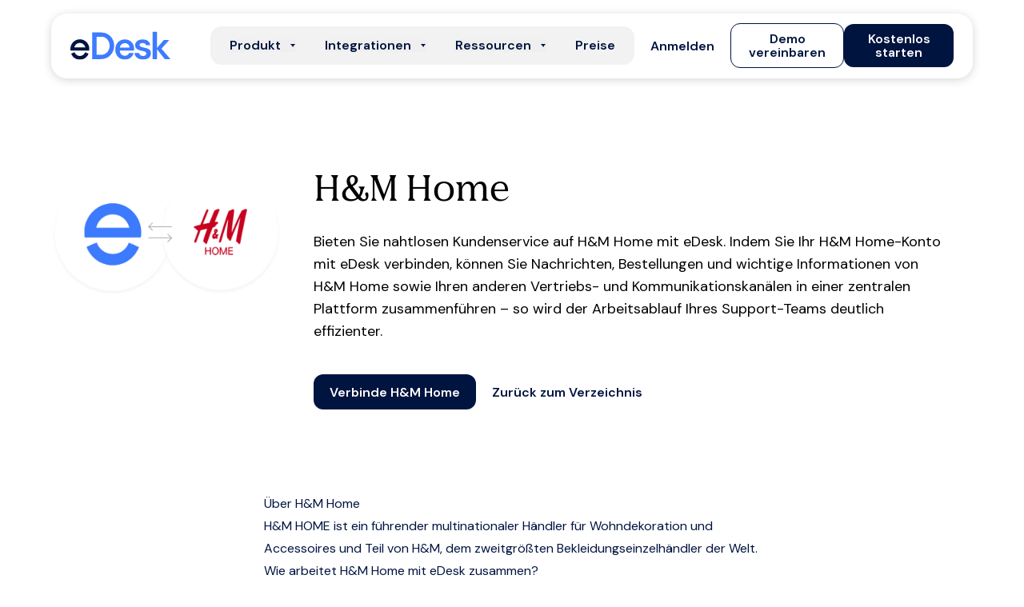

--- FILE ---
content_type: application/javascript
request_url: https://www.edesk.com/_next/static/chunks/c15bf2b0-040c5f48d5697beb.js
body_size: 19363
content:
"use strict";(self.webpackChunk_N_E=self.webpackChunk_N_E||[]).push([[5592],{934:(t,e,r)=>{function i(t){if(void 0===t)throw ReferenceError("this hasn't been initialised - super() hasn't been called");return t}function n(t,e){t.prototype=Object.create(e.prototype),t.prototype.constructor=t,t.__proto__=e}r.d(e,{B0:()=>tf,Dx:()=>eY,E_:()=>th,J7:()=>e2,Ks:()=>U,OF:()=>A,St:()=>e1,Uc:()=>e_,Vy:()=>t6,Yz:()=>m,Zm:()=>eP,a0:()=>ta,au:()=>ef,dg:()=>j,fA:()=>tu,l1:()=>eK,l_:()=>tJ,n:()=>to,n6:()=>eM,os:()=>ra,qA:()=>eu,vM:()=>L,vQ:()=>x,vX:()=>F,wU:()=>tt});var s,a,o,u,h,_,f,l,c,d,p,m={autoSleep:120,force3D:"auto",nullTargetWarn:1,units:{lineHeight:""}},v={duration:.5,overwrite:!1,delay:0},g=2*Math.PI,y=g/4,T=0,w=Math.sqrt,b=Math.cos,k=Math.sin,x=function(t){return"string"==typeof t},D=function(t){return"function"==typeof t},M=function(t){return"number"==typeof t},A=function(t){return void 0===t},C=function(t){return"object"==typeof t},R=function(t){return!1!==t},E=function(){return"undefined"!=typeof window},S=function(t){return D(t)||x(t)},z="function"==typeof ArrayBuffer&&ArrayBuffer.isView||function(){},O=Array.isArray,P=/(?:-?\.?\d|\.)+/gi,F=/[-+=.]*\d+[.e\-+]*\d*[e\-+]*\d*/g,L=/[-+=.]*\d+[.e-]*\d*[a-z%]*/g,I=/[-+=.]*\d+\.?\d*(?:e-|e\+)?\d*/gi,U=/[+-]=-?[.\d]+/,B=/[^,'"\[\]\s]+/gi,q=/^[+\-=e\s\d]*\d+[.\d]*([a-z]*|%)\s*$/i,N={},Q={},V=function(t){return(Q=tg(t,N))&&ra},j=function(t,e){return console.warn("Invalid property",t,"set to",e,"Missing plugin? gsap.registerPlugin()")},G=function(t,e){return!e&&console.warn(t)},W=function(t,e){return t&&(N[t]=e)&&Q&&(Q[t]=e)||N},Y=function(){return 0},H={suppressEvents:!0,isStart:!0,kill:!1},J={suppressEvents:!0,kill:!1},K={suppressEvents:!0},X={},Z=[],$={},tt={},te={},tr=30,ti=[],tn="",ts=function(t){var e,r,i=t[0];if(C(i)||D(i)||(t=[t]),!(e=(i._gsap||{}).harness)){for(r=ti.length;r--&&!ti[r].targetTest(i););e=ti[r]}for(r=t.length;r--;)t[r]&&(t[r]._gsap||(t[r]._gsap=new eM(t[r],e)))||t.splice(r,1);return t},ta=function(t){return t._gsap||ts(tZ(t))[0]._gsap},to=function(t,e,r){return(r=t[e])&&D(r)?t[e]():A(r)&&t.getAttribute&&t.getAttribute(e)||r},tu=function(t,e){return(t=t.split(",")).forEach(e)||t},th=function(t){return Math.round(1e5*t)/1e5||0},t_=function(t){return Math.round(1e7*t)/1e7||0},tf=function(t,e){var r=e.charAt(0),i=parseFloat(e.substr(2));return t=parseFloat(t),"+"===r?t+i:"-"===r?t-i:"*"===r?t*i:t/i},tl=function(t,e){for(var r=e.length,i=0;0>t.indexOf(e[i])&&++i<r;);return i<r},tc=function(){var t,e,r=Z.length,i=Z.slice(0);for(t=0,$={},Z.length=0;t<r;t++)(e=i[t])&&e._lazy&&(e.render(e._lazy[0],e._lazy[1],!0)._lazy=0)},td=function(t,e,r,i){Z.length&&!a&&tc(),t.render(e,r,i||a&&e<0&&(t._initted||t._startAt)),Z.length&&!a&&tc()},tp=function(t){var e=parseFloat(t);return(e||0===e)&&(t+"").match(B).length<2?e:x(t)?t.trim():t},tm=function(t){return t},tv=function(t,e){for(var r in e)r in t||(t[r]=e[r]);return t},tg=function(t,e){for(var r in e)t[r]=e[r];return t},ty=function t(e,r){for(var i in r)"__proto__"!==i&&"constructor"!==i&&"prototype"!==i&&(e[i]=C(r[i])?t(e[i]||(e[i]={}),r[i]):r[i]);return e},tT=function(t,e){var r,i={};for(r in t)r in e||(i[r]=t[r]);return i},tw=function(t){var e,r=t.parent||u,i=t.keyframes?(e=O(t.keyframes),function(t,r){for(var i in r)i in t||"duration"===i&&e||"ease"===i||(t[i]=r[i])}):tv;if(R(t.inherit))for(;r;)i(t,r.vars.defaults),r=r.parent||r._dp;return t},tb=function(t,e){for(var r=t.length,i=r===e.length;i&&r--&&t[r]===e[r];);return r<0},tk=function(t,e,r,i,n){void 0===r&&(r="_first"),void 0===i&&(i="_last");var s,a=t[i];if(n)for(s=e[n];a&&a[n]>s;)a=a._prev;return a?(e._next=a._next,a._next=e):(e._next=t[r],t[r]=e),e._next?e._next._prev=e:t[i]=e,e._prev=a,e.parent=e._dp=t,e},tx=function(t,e,r,i){void 0===r&&(r="_first"),void 0===i&&(i="_last");var n=e._prev,s=e._next;n?n._next=s:t[r]===e&&(t[r]=s),s?s._prev=n:t[i]===e&&(t[i]=n),e._next=e._prev=e.parent=null},tD=function(t,e){t.parent&&(!e||t.parent.autoRemoveChildren)&&t.parent.remove&&t.parent.remove(t),t._act=0},tM=function(t,e){if(t&&(!e||e._end>t._dur||e._start<0))for(var r=t;r;)r._dirty=1,r=r.parent;return t},tA=function(t){for(var e=t.parent;e&&e.parent;)e._dirty=1,e.totalDuration(),e=e.parent;return t},tC=function(t,e,r,i){return t._startAt&&(a?t._startAt.revert(J):t.vars.immediateRender&&!t.vars.autoRevert||t._startAt.render(e,!0,i))},tR=function(t){return t._repeat?tE(t._tTime,t=t.duration()+t._rDelay)*t:0},tE=function(t,e){var r=Math.floor(t=t_(t/e));return t&&r===t?r-1:r},tS=function(t,e){return(t-e._start)*e._ts+(e._ts>=0?0:e._dirty?e.totalDuration():e._tDur)},tz=function(t){return t._end=t_(t._start+(t._tDur/Math.abs(t._ts||t._rts||1e-8)||0))},tO=function(t,e){var r=t._dp;return r&&r.smoothChildTiming&&t._ts&&(t._start=t_(r._time-(t._ts>0?e/t._ts:-(((t._dirty?t.totalDuration():t._tDur)-e)/t._ts))),tz(t),r._dirty||tM(r,t)),t},tP=function(t,e){var r;if((e._time||!e._dur&&e._initted||e._start<t._time&&(e._dur||!e.add))&&(r=tS(t.rawTime(),e),(!e._dur||tH(0,e.totalDuration(),r)-e._tTime>1e-8)&&e.render(r,!0)),tM(t,e)._dp&&t._initted&&t._time>=t._dur&&t._ts){if(t._dur<t.duration())for(r=t;r._dp;)r.rawTime()>=0&&r.totalTime(r._tTime),r=r._dp;t._zTime=-1e-8}},tF=function(t,e,r,i){return e.parent&&tD(e),e._start=t_((M(r)?r:r||t!==u?tG(t,r,e):t._time)+e._delay),e._end=t_(e._start+(e.totalDuration()/Math.abs(e.timeScale())||0)),tk(t,e,"_first","_last",t._sort?"_start":0),tB(e)||(t._recent=e),i||tP(t,e),t._ts<0&&tO(t,t._tTime),t},tL=function(t,e){return(N.ScrollTrigger||j("scrollTrigger",e))&&N.ScrollTrigger.create(e,t)},tI=function(t,e,r,i,n){return(eF(t,e,n),t._initted)?!r&&t._pt&&!a&&(t._dur&&!1!==t.vars.lazy||!t._dur&&t.vars.lazy)&&c!==ef.frame?(Z.push(t),t._lazy=[n,i],1):void 0:1},tU=function t(e){var r=e.parent;return r&&r._ts&&r._initted&&!r._lock&&(0>r.rawTime()||t(r))},tB=function(t){var e=t.data;return"isFromStart"===e||"isStart"===e},tq=function(t,e,r,i){var n,s,o,u=t.ratio,h=e<0||!e&&(!t._start&&tU(t)&&!(!t._initted&&tB(t))||(t._ts<0||t._dp._ts<0)&&!tB(t))?0:1,_=t._rDelay,f=0;if(_&&t._repeat&&(s=tE(f=tH(0,t._tDur,e),_),t._yoyo&&1&s&&(h=1-h),s!==tE(t._tTime,_)&&(u=1-h,t.vars.repeatRefresh&&t._initted&&t.invalidate())),h!==u||a||i||1e-8===t._zTime||!e&&t._zTime){if(!t._initted&&tI(t,e,i,r,f))return;for(o=t._zTime,t._zTime=e||1e-8*!!r,r||(r=e&&!o),t.ratio=h,t._from&&(h=1-h),t._time=0,t._tTime=f,n=t._pt;n;)n.r(h,n.d),n=n._next;e<0&&tC(t,e,r,!0),t._onUpdate&&!r&&t9(t,"onUpdate"),f&&t._repeat&&!r&&t.parent&&t9(t,"onRepeat"),(e>=t._tDur||e<0)&&t.ratio===h&&(h&&tD(t,1),r||a||(t9(t,h?"onComplete":"onReverseComplete",!0),t._prom&&t._prom()))}else t._zTime||(t._zTime=e)},tN=function(t,e,r){var i;if(r>e)for(i=t._first;i&&i._start<=r;){if("isPause"===i.data&&i._start>e)return i;i=i._next}else for(i=t._last;i&&i._start>=r;){if("isPause"===i.data&&i._start<e)return i;i=i._prev}},tQ=function(t,e,r,i){var n=t._repeat,s=t_(e)||0,a=t._tTime/t._tDur;return a&&!i&&(t._time*=s/t._dur),t._dur=s,t._tDur=n?n<0?1e10:t_(s*(n+1)+t._rDelay*n):s,a>0&&!i&&tO(t,t._tTime=t._tDur*a),t.parent&&tz(t),r||tM(t.parent,t),t},tV=function(t){return t instanceof eC?tM(t):tQ(t,t._dur)},tj={_start:0,endTime:Y,totalDuration:Y},tG=function t(e,r,i){var n,s,a,o=e.labels,u=e._recent||tj,h=e.duration()>=1e8?u.endTime(!1):e._dur;return x(r)&&(isNaN(r)||r in o)?(s=r.charAt(0),a="%"===r.substr(-1),n=r.indexOf("="),"<"===s||">"===s)?(n>=0&&(r=r.replace(/=/,"")),("<"===s?u._start:u.endTime(u._repeat>=0))+(parseFloat(r.substr(1))||0)*(a?(n<0?u:i).totalDuration()/100:1)):n<0?(r in o||(o[r]=h),o[r]):(s=parseFloat(r.charAt(n-1)+r.substr(n+1)),a&&i&&(s=s/100*(O(i)?i[0]:i).totalDuration()),n>1?t(e,r.substr(0,n-1),i)+s:h+s):null==r?h:+r},tW=function(t,e,r){var i,n,s=M(e[1]),a=(s?2:1)+(t<2?0:1),o=e[a];if(s&&(o.duration=e[1]),o.parent=r,t){for(i=o,n=r;n&&!("immediateRender"in i);)i=n.vars.defaults||{},n=R(n.vars.inherit)&&n.parent;o.immediateRender=R(i.immediateRender),t<2?o.runBackwards=1:o.startAt=e[a-1]}return new eQ(e[0],o,e[a+1])},tY=function(t,e){return t||0===t?e(t):e},tH=function(t,e,r){return r<t?t:r>e?e:r},tJ=function(t,e){return x(t)&&(e=q.exec(t))?e[1]:""},tK=[].slice,tX=function(t,e){return t&&C(t)&&"length"in t&&(!e&&!t.length||t.length-1 in t&&C(t[0]))&&!t.nodeType&&t!==h},tZ=function(t,e,r){var i;return o&&!e&&o.selector?o.selector(t):x(t)&&!r&&(_||!el())?tK.call((e||f).querySelectorAll(t),0):O(t)?(void 0===i&&(i=[]),t.forEach(function(t){var e;return x(t)&&!r||tX(t,1)?(e=i).push.apply(e,tZ(t)):i.push(t)})||i):tX(t)?tK.call(t,0):t?[t]:[]},t$=function(t){return t=tZ(t)[0]||G("Invalid scope")||{},function(e){var r=t.current||t.nativeElement||t;return tZ(e,r.querySelectorAll?r:r===t?G("Invalid scope")||f.createElement("div"):t)}},t0=function(t){return t.sort(function(){return .5-Math.random()})},t1=function(t){if(D(t))return t;var e=C(t)?t:{each:t},r=ew(e.ease),i=e.from||0,n=parseFloat(e.base)||0,s={},a=i>0&&i<1,o=isNaN(i)||a,u=e.axis,h=i,_=i;return x(i)?h=_=({center:.5,edges:.5,end:1})[i]||0:!a&&o&&(h=i[0],_=i[1]),function(t,a,f){var l,c,d,p,m,v,g,y,T,b=(f||e).length,k=s[b];if(!k){if(!(T="auto"===e.grid?0:(e.grid||[1,1e8])[1])){for(g=-1e8;g<(g=f[T++].getBoundingClientRect().left)&&T<b;);T<b&&T--}for(v=0,k=s[b]=[],l=o?Math.min(T,b)*h-.5:i%T,c=1e8===T?0:o?b*_/T-.5:i/T|0,g=0,y=1e8;v<b;v++)d=v%T-l,p=c-(v/T|0),k[v]=m=u?Math.abs("y"===u?p:d):w(d*d+p*p),m>g&&(g=m),m<y&&(y=m);"random"===i&&t0(k),k.max=g-y,k.min=y,k.v=b=(parseFloat(e.amount)||parseFloat(e.each)*(T>b?b-1:u?"y"===u?b/T:T:Math.max(T,b/T))||0)*("edges"===i?-1:1),k.b=b<0?n-b:n,k.u=tJ(e.amount||e.each)||0,r=r&&b<0?ey(r):r}return b=(k[t]-k.min)/k.max||0,t_(k.b+(r?r(b):b)*k.v)+k.u}},t2=function(t){var e=Math.pow(10,((t+"").split(".")[1]||"").length);return function(r){var i=t_(Math.round(parseFloat(r)/t)*t*e);return(i-i%1)/e+(M(r)?0:tJ(r))}},t5=function(t,e){var r,i,n=O(t);return!n&&C(t)&&(r=n=t.radius||1e8,t.values?(i=!M((t=tZ(t.values))[0]))&&(r*=r):t=t2(t.increment)),tY(e,n?D(t)?function(e){return Math.abs((i=t(e))-e)<=r?i:e}:function(e){for(var n,s,a=parseFloat(i?e.x:e),o=parseFloat(i?e.y:0),u=1e8,h=0,_=t.length;_--;)(n=i?(n=t[_].x-a)*n+(s=t[_].y-o)*s:Math.abs(t[_]-a))<u&&(u=n,h=_);return h=!r||u<=r?t[h]:e,i||h===e||M(e)?h:h+tJ(e)}:t2(t))},t8=function(t,e,r,i){return tY(O(t)?!e:!0===r?(r=0,!1):!i,function(){return O(t)?t[~~(Math.random()*t.length)]:(i=(r=r||1e-5)<1?Math.pow(10,(r+"").length-2):1)&&Math.floor(Math.round((t-r/2+Math.random()*(e-t+.99*r))/r)*r*i)/i})},t3=function(t,e,r){return tY(r,function(r){return t[~~e(r)]})},t6=function(t){for(var e,r,i,n,s=0,a="";~(e=t.indexOf("random(",s));)i=t.indexOf(")",e),n="["===t.charAt(e+7),r=t.substr(e+7,i-e-7).match(n?B:P),a+=t.substr(s,e-s)+t8(n?r:+r[0],n?0:+r[1],+r[2]||1e-5),s=i+1;return a+t.substr(s,t.length-s)},t4=function(t,e,r,i,n){var s=e-t,a=i-r;return tY(n,function(e){return r+((e-t)/s*a||0)})},t7=function(t,e,r){var i,n,s,a=t.labels,o=1e8;for(i in a)(n=a[i]-e)<0==!!r&&n&&o>(n=Math.abs(n))&&(s=i,o=n);return s},t9=function(t,e,r){var i,n,s,a=t.vars,u=a[e],h=o,_=t._ctx;if(u)return i=a[e+"Params"],n=a.callbackScope||t,r&&Z.length&&tc(),_&&(o=_),s=i?u.apply(n,i):u.call(n),o=h,s},et=function(t){return tD(t),t.scrollTrigger&&t.scrollTrigger.kill(!!a),1>t.progress()&&t9(t,"onInterrupt"),t},ee=[],er=function(t){if(t){if(t=!t.name&&t.default||t,E()||t.headless){var e=t.name,r=D(t),i=e&&!r&&t.init?function(){this._props=[]}:t,n={init:Y,render:eX,add:ez,kill:e$,modifier:eZ,rawVars:0},s={targetTest:0,get:0,getSetter:eY,aliases:{},register:0};if(el(),t!==i){if(tt[e])return;tv(i,tv(tT(t,n),s)),tg(i.prototype,tg(n,tT(t,s))),tt[i.prop=e]=i,t.targetTest&&(ti.push(i),X[e]=1),e=("css"===e?"CSS":e.charAt(0).toUpperCase()+e.substr(1))+"Plugin"}W(e,i),t.register&&t.register(ra,i,e2)}else ee.push(t)}},ei={aqua:[0,255,255],lime:[0,255,0],silver:[192,192,192],black:[0,0,0],maroon:[128,0,0],teal:[0,128,128],blue:[0,0,255],navy:[0,0,128],white:[255,255,255],olive:[128,128,0],yellow:[255,255,0],orange:[255,165,0],gray:[128,128,128],purple:[128,0,128],green:[0,128,0],red:[255,0,0],pink:[255,192,203],cyan:[0,255,255],transparent:[255,255,255,0]},en=function(t,e,r){return(6*(t+=t<0?1:t>1?-1:0)<1?e+(r-e)*t*6:t<.5?r:3*t<2?e+(r-e)*(2/3-t)*6:e)*255+.5|0},es=function(t,e,r){var i,n,s,a,o,u,h,_,f,l,c=t?M(t)?[t>>16,t>>8&255,255&t]:0:ei.black;if(!c){if(","===t.substr(-1)&&(t=t.substr(0,t.length-1)),ei[t])c=ei[t];else if("#"===t.charAt(0)){if(t.length<6&&(i=t.charAt(1),t="#"+i+i+(n=t.charAt(2))+n+(s=t.charAt(3))+s+(5===t.length?t.charAt(4)+t.charAt(4):"")),9===t.length)return[(c=parseInt(t.substr(1,6),16))>>16,c>>8&255,255&c,parseInt(t.substr(7),16)/255];c=[(t=parseInt(t.substr(1),16))>>16,t>>8&255,255&t]}else if("hsl"===t.substr(0,3)){if(c=l=t.match(P),e){if(~t.indexOf("="))return c=t.match(F),r&&c.length<4&&(c[3]=1),c}else a=+c[0]%360/360,o=+c[1]/100,n=(u=+c[2]/100)<=.5?u*(o+1):u+o-u*o,i=2*u-n,c.length>3&&(c[3]*=1),c[0]=en(a+1/3,i,n),c[1]=en(a,i,n),c[2]=en(a-1/3,i,n)}else c=t.match(P)||ei.transparent;c=c.map(Number)}return e&&!l&&(i=c[0]/255,u=((h=Math.max(i,n=c[1]/255,s=c[2]/255))+(_=Math.min(i,n,s)))/2,h===_?a=o=0:(f=h-_,o=u>.5?f/(2-h-_):f/(h+_),a=(h===i?(n-s)/f+6*(n<s):h===n?(s-i)/f+2:(i-n)/f+4)*60),c[0]=~~(a+.5),c[1]=~~(100*o+.5),c[2]=~~(100*u+.5)),r&&c.length<4&&(c[3]=1),c},ea=function(t){var e=[],r=[],i=-1;return t.split(eu).forEach(function(t){var n=t.match(L)||[];e.push.apply(e,n),r.push(i+=n.length+1)}),e.c=r,e},eo=function(t,e,r){var i,n,s,a,o="",u=(t+o).match(eu),h=e?"hsla(":"rgba(",_=0;if(!u)return t;if(u=u.map(function(t){return(t=es(t,e,1))&&h+(e?t[0]+","+t[1]+"%,"+t[2]+"%,"+t[3]:t.join(","))+")"}),r&&(s=ea(t),(i=r.c).join(o)!==s.c.join(o)))for(a=(n=t.replace(eu,"1").split(L)).length-1;_<a;_++)o+=n[_]+(~i.indexOf(_)?u.shift()||h+"0,0,0,0)":(s.length?s:u.length?u:r).shift());if(!n)for(a=(n=t.split(eu)).length-1;_<a;_++)o+=n[_]+u[_];return o+n[a]},eu=function(){var t,e="(?:\\b(?:(?:rgb|rgba|hsl|hsla)\\(.+?\\))|\\B#(?:[0-9a-f]{3,4}){1,2}\\b";for(t in ei)e+="|"+t+"\\b";return RegExp(e+")","gi")}(),eh=/hsl[a]?\(/,e_=function(t){var e,r=t.join(" ");if(eu.lastIndex=0,eu.test(r))return e=eh.test(r),t[1]=eo(t[1],e),t[0]=eo(t[0],e,ea(t[1])),!0},ef=function(){var t,e,r,i,n,s,a=Date.now,o=500,u=33,c=a(),d=c,m=1e3/240,v=1e3/240,g=[],y=function r(h){var _,f,l,p,y=a()-d,T=!0===h;if((y>o||y<0)&&(c+=y-u),d+=y,((_=(l=d-c)-v)>0||T)&&(p=++i.frame,n=l-1e3*i.time,i.time=l/=1e3,v+=_+(_>=m?4:m-_),f=1),T||(t=e(r)),f)for(s=0;s<g.length;s++)g[s](l,n,p,h)};return i={time:0,frame:0,tick:function(){y(!0)},deltaRatio:function(t){return n/(1e3/(t||60))},wake:function(){l&&(!_&&E()&&(f=(h=_=window).document||{},N.gsap=ra,(h.gsapVersions||(h.gsapVersions=[])).push(ra.version),V(Q||h.GreenSockGlobals||!h.gsap&&h||{}),ee.forEach(er)),r="undefined"!=typeof requestAnimationFrame&&requestAnimationFrame,t&&i.sleep(),e=r||function(t){return setTimeout(t,v-1e3*i.time+1|0)},p=1,y(2))},sleep:function(){(r?cancelAnimationFrame:clearTimeout)(t),p=0,e=Y},lagSmoothing:function(t,e){u=Math.min(e||33,o=t||1/0)},fps:function(t){m=1e3/(t||240),v=1e3*i.time+m},add:function(t,e,r){var n=e?function(e,r,s,a){t(e,r,s,a),i.remove(n)}:t;return i.remove(t),g[r?"unshift":"push"](n),el(),n},remove:function(t,e){~(e=g.indexOf(t))&&g.splice(e,1)&&s>=e&&s--},_listeners:g}}(),el=function(){return!p&&ef.wake()},ec={},ed=/^[\d.\-M][\d.\-,\s]/,ep=/["']/g,em=function(t){for(var e,r,i,n={},s=t.substr(1,t.length-3).split(":"),a=s[0],o=1,u=s.length;o<u;o++)r=s[o],e=o!==u-1?r.lastIndexOf(","):r.length,i=r.substr(0,e),n[a]=isNaN(i)?i.replace(ep,"").trim():+i,a=r.substr(e+1).trim();return n},ev=function(t){var e=t.indexOf("(")+1,r=t.indexOf(")"),i=t.indexOf("(",e);return t.substring(e,~i&&i<r?t.indexOf(")",r+1):r)},eg=function(t){var e=(t+"").split("("),r=ec[e[0]];return r&&e.length>1&&r.config?r.config.apply(null,~t.indexOf("{")?[em(e[1])]:ev(t).split(",").map(tp)):ec._CE&&ed.test(t)?ec._CE("",t):r},ey=function(t){return function(e){return 1-t(1-e)}},eT=function t(e,r){for(var i,n=e._first;n;)n instanceof eC?t(n,r):!n.vars.yoyoEase||n._yoyo&&n._repeat||n._yoyo===r||(n.timeline?t(n.timeline,r):(i=n._ease,n._ease=n._yEase,n._yEase=i,n._yoyo=r)),n=n._next},ew=function(t,e){return t&&(D(t)?t:ec[t]||eg(t))||e},eb=function(t,e,r,i){void 0===r&&(r=function(t){return 1-e(1-t)}),void 0===i&&(i=function(t){return t<.5?e(2*t)/2:1-e((1-t)*2)/2});var n,s={easeIn:e,easeOut:r,easeInOut:i};return tu(t,function(t){for(var e in ec[t]=N[t]=s,ec[n=t.toLowerCase()]=r,s)ec[n+("easeIn"===e?".in":"easeOut"===e?".out":".inOut")]=ec[t+"."+e]=s[e]}),s},ek=function(t){return function(e){return e<.5?(1-t(1-2*e))/2:.5+t((e-.5)*2)/2}},ex=function t(e,r,i){var n=r>=1?r:1,s=(i||(e?.3:.45))/(r<1?r:1),a=s/g*(Math.asin(1/n)||0),o=function(t){return 1===t?1:n*Math.pow(2,-10*t)*k((t-a)*s)+1},u="out"===e?o:"in"===e?function(t){return 1-o(1-t)}:ek(o);return s=g/s,u.config=function(r,i){return t(e,r,i)},u},eD=function t(e,r){void 0===r&&(r=1.70158);var i=function(t){return t?--t*t*((r+1)*t+r)+1:0},n="out"===e?i:"in"===e?function(t){return 1-i(1-t)}:ek(i);return n.config=function(r){return t(e,r)},n};tu("Linear,Quad,Cubic,Quart,Quint,Strong",function(t,e){var r=e<5?e+1:e;eb(t+",Power"+(r-1),e?function(t){return Math.pow(t,r)}:function(t){return t},function(t){return 1-Math.pow(1-t,r)},function(t){return t<.5?Math.pow(2*t,r)/2:1-Math.pow((1-t)*2,r)/2})}),ec.Linear.easeNone=ec.none=ec.Linear.easeIn,eb("Elastic",ex("in"),ex("out"),ex()),function(t,e){var r=1/2.75,i=1/2.75*2,n=1/2.75*2.5,s=function(s){return s<r?7.5625*s*s:s<i?7.5625*Math.pow(s-1.5/2.75,2)+.75:s<n?t*(s-=2.25/e)*s+.9375:t*Math.pow(s-2.625/e,2)+.984375};eb("Bounce",function(t){return 1-s(1-t)},s)}(7.5625,2.75),eb("Expo",function(t){return Math.pow(2,10*(t-1))*t+t*t*t*t*t*t*(1-t)}),eb("Circ",function(t){return-(w(1-t*t)-1)}),eb("Sine",function(t){return 1===t?1:-b(t*y)+1}),eb("Back",eD("in"),eD("out"),eD()),ec.SteppedEase=ec.steps=N.SteppedEase={config:function(t,e){void 0===t&&(t=1);var r=1/t,i=t+ +!e,n=+!!e,s=.99999999;return function(t){return((i*tH(0,s,t)|0)+n)*r}}},v.ease=ec["quad.out"],tu("onComplete,onUpdate,onStart,onRepeat,onReverseComplete,onInterrupt",function(t){return tn+=t+","+t+"Params,"});var eM=function(t,e){this.id=T++,t._gsap=this,this.target=t,this.harness=e,this.get=e?e.get:to,this.set=e?e.getSetter:eY},eA=function(){function t(t){this.vars=t,this._delay=+t.delay||0,(this._repeat=t.repeat===1/0?-2:t.repeat||0)&&(this._rDelay=t.repeatDelay||0,this._yoyo=!!t.yoyo||!!t.yoyoEase),this._ts=1,tQ(this,+t.duration,1,1),this.data=t.data,o&&(this._ctx=o,o.data.push(this)),p||ef.wake()}var e=t.prototype;return e.delay=function(t){return t||0===t?(this.parent&&this.parent.smoothChildTiming&&this.startTime(this._start+t-this._delay),this._delay=t,this):this._delay},e.duration=function(t){return arguments.length?this.totalDuration(this._repeat>0?t+(t+this._rDelay)*this._repeat:t):this.totalDuration()&&this._dur},e.totalDuration=function(t){return arguments.length?(this._dirty=0,tQ(this,this._repeat<0?t:(t-this._repeat*this._rDelay)/(this._repeat+1))):this._tDur},e.totalTime=function(t,e){if(el(),!arguments.length)return this._tTime;var r=this._dp;if(r&&r.smoothChildTiming&&this._ts){for(tO(this,t),!r._dp||r.parent||tP(r,this);r&&r.parent;)r.parent._time!==r._start+(r._ts>=0?r._tTime/r._ts:-((r.totalDuration()-r._tTime)/r._ts))&&r.totalTime(r._tTime,!0),r=r.parent;!this.parent&&this._dp.autoRemoveChildren&&(this._ts>0&&t<this._tDur||this._ts<0&&t>0||!this._tDur&&!t)&&tF(this._dp,this,this._start-this._delay)}return this._tTime===t&&(this._dur||e)&&(!this._initted||1e-8!==Math.abs(this._zTime))&&(t||this._initted||!this.add&&!this._ptLookup)||(this._ts||(this._pTime=t),td(this,t,e)),this},e.time=function(t,e){return arguments.length?this.totalTime(Math.min(this.totalDuration(),t+tR(this))%(this._dur+this._rDelay)||(t?this._dur:0),e):this._time},e.totalProgress=function(t,e){return arguments.length?this.totalTime(this.totalDuration()*t,e):this.totalDuration()?Math.min(1,this._tTime/this._tDur):this.rawTime()>=0&&this._initted?1:0},e.progress=function(t,e){return arguments.length?this.totalTime(this.duration()*(this._yoyo&&!(1&this.iteration())?1-t:t)+tR(this),e):this.duration()?Math.min(1,this._time/this._dur):+(this.rawTime()>0)},e.iteration=function(t,e){var r=this.duration()+this._rDelay;return arguments.length?this.totalTime(this._time+(t-1)*r,e):this._repeat?tE(this._tTime,r)+1:1},e.timeScale=function(t,e){if(!arguments.length)return -1e-8===this._rts?0:this._rts;if(this._rts===t)return this;var r=this.parent&&this._ts?tS(this.parent._time,this):this._tTime;return this._rts=+t||0,this._ts=this._ps||-1e-8===t?0:this._rts,this.totalTime(tH(-Math.abs(this._delay),this._tDur,r),!1!==e),tz(this),tA(this)},e.paused=function(t){return arguments.length?(this._ps!==t&&(this._ps=t,t?(this._pTime=this._tTime||Math.max(-this._delay,this.rawTime()),this._ts=this._act=0):(el(),this._ts=this._rts,this.totalTime(this.parent&&!this.parent.smoothChildTiming?this.rawTime():this._tTime||this._pTime,1===this.progress()&&1e-8!==Math.abs(this._zTime)&&(this._tTime-=1e-8)))),this):this._ps},e.startTime=function(t){if(arguments.length){this._start=t;var e=this.parent||this._dp;return e&&(e._sort||!this.parent)&&tF(e,this,t-this._delay),this}return this._start},e.endTime=function(t){return this._start+(R(t)?this.totalDuration():this.duration())/Math.abs(this._ts||1)},e.rawTime=function(t){var e=this.parent||this._dp;return e?t&&(!this._ts||this._repeat&&this._time&&1>this.totalProgress())?this._tTime%(this._dur+this._rDelay):this._ts?tS(e.rawTime(t),this):this._tTime:this._tTime},e.revert=function(t){void 0===t&&(t=K);var e=a;return a=t,(this._initted||this._startAt)&&(this.timeline&&this.timeline.revert(t),this.totalTime(-.01,t.suppressEvents)),"nested"!==this.data&&!1!==t.kill&&this.kill(),a=e,this},e.globalTime=function(t){for(var e=this,r=arguments.length?t:e.rawTime();e;)r=e._start+r/(Math.abs(e._ts)||1),e=e._dp;return!this.parent&&this._sat?this._sat.globalTime(t):r},e.repeat=function(t){return arguments.length?(this._repeat=t===1/0?-2:t,tV(this)):-2===this._repeat?1/0:this._repeat},e.repeatDelay=function(t){if(arguments.length){var e=this._time;return this._rDelay=t,tV(this),e?this.time(e):this}return this._rDelay},e.yoyo=function(t){return arguments.length?(this._yoyo=t,this):this._yoyo},e.seek=function(t,e){return this.totalTime(tG(this,t),R(e))},e.restart=function(t,e){return this.play().totalTime(t?-this._delay:0,R(e)),this._dur||(this._zTime=-1e-8),this},e.play=function(t,e){return null!=t&&this.seek(t,e),this.reversed(!1).paused(!1)},e.reverse=function(t,e){return null!=t&&this.seek(t||this.totalDuration(),e),this.reversed(!0).paused(!1)},e.pause=function(t,e){return null!=t&&this.seek(t,e),this.paused(!0)},e.resume=function(){return this.paused(!1)},e.reversed=function(t){return arguments.length?(!!t!==this.reversed()&&this.timeScale(-this._rts||(t?-1e-8:0)),this):this._rts<0},e.invalidate=function(){return this._initted=this._act=0,this._zTime=-1e-8,this},e.isActive=function(){var t,e=this.parent||this._dp,r=this._start;return!!(!e||this._ts&&this._initted&&e.isActive()&&(t=e.rawTime(!0))>=r&&t<this.endTime(!0)-1e-8)},e.eventCallback=function(t,e,r){var i=this.vars;return arguments.length>1?(e?(i[t]=e,r&&(i[t+"Params"]=r),"onUpdate"===t&&(this._onUpdate=e)):delete i[t],this):i[t]},e.then=function(t){var e=this;return new Promise(function(r){var i=D(t)?t:tm,n=function(){var t=e.then;e.then=null,D(i)&&(i=i(e))&&(i.then||i===e)&&(e.then=t),r(i),e.then=t};e._initted&&1===e.totalProgress()&&e._ts>=0||!e._tTime&&e._ts<0?n():e._prom=n})},e.kill=function(){et(this)},t}();tv(eA.prototype,{_time:0,_start:0,_end:0,_tTime:0,_tDur:0,_dirty:0,_repeat:0,_yoyo:!1,parent:null,_initted:!1,_rDelay:0,_ts:1,_dp:0,ratio:0,_zTime:-1e-8,_prom:0,_ps:!1,_rts:1});var eC=function(t){function e(e,r){var n;return void 0===e&&(e={}),(n=t.call(this,e)||this).labels={},n.smoothChildTiming=!!e.smoothChildTiming,n.autoRemoveChildren=!!e.autoRemoveChildren,n._sort=R(e.sortChildren),u&&tF(e.parent||u,i(n),r),e.reversed&&n.reverse(),e.paused&&n.paused(!0),e.scrollTrigger&&tL(i(n),e.scrollTrigger),n}n(e,t);var r=e.prototype;return r.to=function(t,e,r){return tW(0,arguments,this),this},r.from=function(t,e,r){return tW(1,arguments,this),this},r.fromTo=function(t,e,r,i){return tW(2,arguments,this),this},r.set=function(t,e,r){return e.duration=0,e.parent=this,tw(e).repeatDelay||(e.repeat=0),e.immediateRender=!!e.immediateRender,new eQ(t,e,tG(this,r),1),this},r.call=function(t,e,r){return tF(this,eQ.delayedCall(0,t,e),r)},r.staggerTo=function(t,e,r,i,n,s,a){return r.duration=e,r.stagger=r.stagger||i,r.onComplete=s,r.onCompleteParams=a,r.parent=this,new eQ(t,r,tG(this,n)),this},r.staggerFrom=function(t,e,r,i,n,s,a){return r.runBackwards=1,tw(r).immediateRender=R(r.immediateRender),this.staggerTo(t,e,r,i,n,s,a)},r.staggerFromTo=function(t,e,r,i,n,s,a,o){return i.startAt=r,tw(i).immediateRender=R(i.immediateRender),this.staggerTo(t,e,i,n,s,a,o)},r.render=function(t,e,r){var i,n,s,o,h,_,f,l,c,d,p,m,v=this._time,g=this._dirty?this.totalDuration():this._tDur,y=this._dur,T=t<=0?0:t_(t),w=this._zTime<0!=t<0&&(this._initted||!y);if(this!==u&&T>g&&t>=0&&(T=g),T!==this._tTime||r||w){if(v!==this._time&&y&&(T+=this._time-v,t+=this._time-v),i=T,c=this._start,_=!(l=this._ts),w&&(y||(v=this._zTime),(t||!e)&&(this._zTime=t)),this._repeat){if(p=this._yoyo,h=y+this._rDelay,this._repeat<-1&&t<0)return this.totalTime(100*h+t,e,r);if(i=t_(T%h),T===g?(o=this._repeat,i=y):((o=~~(d=t_(T/h)))&&o===d&&(i=y,o--),i>y&&(i=y)),d=tE(this._tTime,h),!v&&this._tTime&&d!==o&&this._tTime-d*h-this._dur<=0&&(d=o),p&&1&o&&(i=y-i,m=1),o!==d&&!this._lock){var b=p&&1&d,k=b===(p&&1&o);if(o<d&&(b=!b),v=b?0:T%y?y:T,this._lock=1,this.render(v||(m?0:t_(o*h)),e,!y)._lock=0,this._tTime=T,!e&&this.parent&&t9(this,"onRepeat"),this.vars.repeatRefresh&&!m&&(this.invalidate()._lock=1),v&&v!==this._time||!this._ts!==_||this.vars.onRepeat&&!this.parent&&!this._act||(y=this._dur,g=this._tDur,k&&(this._lock=2,v=b?y:-1e-4,this.render(v,!0),this.vars.repeatRefresh&&!m&&this.invalidate()),this._lock=0,!this._ts&&!_))return this;eT(this,m)}}if(this._hasPause&&!this._forcing&&this._lock<2&&(f=tN(this,t_(v),t_(i)))&&(T-=i-(i=f._start)),this._tTime=T,this._time=i,this._act=!l,this._initted||(this._onUpdate=this.vars.onUpdate,this._initted=1,this._zTime=t,v=0),!v&&i&&!e&&!o&&(t9(this,"onStart"),this._tTime!==T))return this;if(i>=v&&t>=0)for(n=this._first;n;){if(s=n._next,(n._act||i>=n._start)&&n._ts&&f!==n){if(n.parent!==this)return this.render(t,e,r);if(n.render(n._ts>0?(i-n._start)*n._ts:(n._dirty?n.totalDuration():n._tDur)+(i-n._start)*n._ts,e,r),i!==this._time||!this._ts&&!_){f=0,s&&(T+=this._zTime=-1e-8);break}}n=s}else{n=this._last;for(var x=t<0?t:i;n;){if(s=n._prev,(n._act||x<=n._end)&&n._ts&&f!==n){if(n.parent!==this)return this.render(t,e,r);if(n.render(n._ts>0?(x-n._start)*n._ts:(n._dirty?n.totalDuration():n._tDur)+(x-n._start)*n._ts,e,r||a&&(n._initted||n._startAt)),i!==this._time||!this._ts&&!_){f=0,s&&(T+=this._zTime=x?-1e-8:1e-8);break}}n=s}}if(f&&!e&&(this.pause(),f.render(i>=v?0:-1e-8)._zTime=i>=v?1:-1,this._ts))return this._start=c,tz(this),this.render(t,e,r);this._onUpdate&&!e&&t9(this,"onUpdate",!0),(T===g&&this._tTime>=this.totalDuration()||!T&&v)&&(c===this._start||Math.abs(l)!==Math.abs(this._ts))&&!this._lock&&((t||!y)&&(T===g&&this._ts>0||!T&&this._ts<0)&&tD(this,1),e||t<0&&!v||!T&&!v&&g||(t9(this,T===g&&t>=0?"onComplete":"onReverseComplete",!0),this._prom&&!(T<g&&this.timeScale()>0)&&this._prom()))}return this},r.add=function(t,e){var r=this;if(M(e)||(e=tG(this,e,t)),!(t instanceof eA)){if(O(t))return t.forEach(function(t){return r.add(t,e)}),this;if(x(t))return this.addLabel(t,e);if(!D(t))return this;t=eQ.delayedCall(0,t)}return this!==t?tF(this,t,e):this},r.getChildren=function(t,e,r,i){void 0===t&&(t=!0),void 0===e&&(e=!0),void 0===r&&(r=!0),void 0===i&&(i=-1e8);for(var n=[],s=this._first;s;)s._start>=i&&(s instanceof eQ?e&&n.push(s):(r&&n.push(s),t&&n.push.apply(n,s.getChildren(!0,e,r)))),s=s._next;return n},r.getById=function(t){for(var e=this.getChildren(1,1,1),r=e.length;r--;)if(e[r].vars.id===t)return e[r]},r.remove=function(t){return x(t)?this.removeLabel(t):D(t)?this.killTweensOf(t):(t.parent===this&&tx(this,t),t===this._recent&&(this._recent=this._last),tM(this))},r.totalTime=function(e,r){return arguments.length?(this._forcing=1,!this._dp&&this._ts&&(this._start=t_(ef.time-(this._ts>0?e/this._ts:-((this.totalDuration()-e)/this._ts)))),t.prototype.totalTime.call(this,e,r),this._forcing=0,this):this._tTime},r.addLabel=function(t,e){return this.labels[t]=tG(this,e),this},r.removeLabel=function(t){return delete this.labels[t],this},r.addPause=function(t,e,r){var i=eQ.delayedCall(0,e||Y,r);return i.data="isPause",this._hasPause=1,tF(this,i,tG(this,t))},r.removePause=function(t){var e=this._first;for(t=tG(this,t);e;)e._start===t&&"isPause"===e.data&&tD(e),e=e._next},r.killTweensOf=function(t,e,r){for(var i=this.getTweensOf(t,r),n=i.length;n--;)eR!==i[n]&&i[n].kill(t,e);return this},r.getTweensOf=function(t,e){for(var r,i=[],n=tZ(t),s=this._first,a=M(e);s;)s instanceof eQ?tl(s._targets,n)&&(a?(!eR||s._initted&&s._ts)&&s.globalTime(0)<=e&&s.globalTime(s.totalDuration())>e:!e||s.isActive())&&i.push(s):(r=s.getTweensOf(n,e)).length&&i.push.apply(i,r),s=s._next;return i},r.tweenTo=function(t,e){e=e||{};var r,i=this,n=tG(i,t),s=e,a=s.startAt,o=s.onStart,u=s.onStartParams,h=s.immediateRender,_=eQ.to(i,tv({ease:e.ease||"none",lazy:!1,immediateRender:!1,time:n,overwrite:"auto",duration:e.duration||Math.abs((n-(a&&"time"in a?a.time:i._time))/i.timeScale())||1e-8,onStart:function(){if(i.pause(),!r){var t=e.duration||Math.abs((n-(a&&"time"in a?a.time:i._time))/i.timeScale());_._dur!==t&&tQ(_,t,0,1).render(_._time,!0,!0),r=1}o&&o.apply(_,u||[])}},e));return h?_.render(0):_},r.tweenFromTo=function(t,e,r){return this.tweenTo(e,tv({startAt:{time:tG(this,t)}},r))},r.recent=function(){return this._recent},r.nextLabel=function(t){return void 0===t&&(t=this._time),t7(this,tG(this,t))},r.previousLabel=function(t){return void 0===t&&(t=this._time),t7(this,tG(this,t),1)},r.currentLabel=function(t){return arguments.length?this.seek(t,!0):this.previousLabel(this._time+1e-8)},r.shiftChildren=function(t,e,r){void 0===r&&(r=0);for(var i,n=this._first,s=this.labels;n;)n._start>=r&&(n._start+=t,n._end+=t),n=n._next;if(e)for(i in s)s[i]>=r&&(s[i]+=t);return tM(this)},r.invalidate=function(e){var r=this._first;for(this._lock=0;r;)r.invalidate(e),r=r._next;return t.prototype.invalidate.call(this,e)},r.clear=function(t){void 0===t&&(t=!0);for(var e,r=this._first;r;)e=r._next,this.remove(r),r=e;return this._dp&&(this._time=this._tTime=this._pTime=0),t&&(this.labels={}),tM(this)},r.totalDuration=function(t){var e,r,i,n=0,s=this._last,a=1e8;if(arguments.length)return this.timeScale((this._repeat<0?this.duration():this.totalDuration())/(this.reversed()?-t:t));if(this._dirty){for(i=this.parent;s;)e=s._prev,s._dirty&&s.totalDuration(),(r=s._start)>a&&this._sort&&s._ts&&!this._lock?(this._lock=1,tF(this,s,r-s._delay,1)._lock=0):a=r,r<0&&s._ts&&(n-=r,(!i&&!this._dp||i&&i.smoothChildTiming)&&(this._start+=r/this._ts,this._time-=r,this._tTime-=r),this.shiftChildren(-r,!1,-Infinity),a=0),s._end>n&&s._ts&&(n=s._end),s=e;tQ(this,this===u&&this._time>n?this._time:n,1,1),this._dirty=0}return this._tDur},e.updateRoot=function(t){if(u._ts&&(td(u,tS(t,u)),c=ef.frame),ef.frame>=tr){tr+=m.autoSleep||120;var e=u._first;if((!e||!e._ts)&&m.autoSleep&&ef._listeners.length<2){for(;e&&!e._ts;)e=e._next;e||ef.sleep()}}},e}(eA);tv(eC.prototype,{_lock:0,_hasPause:0,_forcing:0});var eR,eE,eS=function(t,e,r,i,n,s,a){var o,u,h,_,f,l,c,d,p=new e2(this._pt,t,e,0,1,eK,null,n),m=0,v=0;for(p.b=r,p.e=i,r+="",i+="",(c=~i.indexOf("random("))&&(i=t6(i)),s&&(s(d=[r,i],t,e),r=d[0],i=d[1]),u=r.match(I)||[];o=I.exec(i);)_=o[0],f=i.substring(m,o.index),h?h=(h+1)%5:"rgba("===f.substr(-5)&&(h=1),_!==u[v++]&&(l=parseFloat(u[v-1])||0,p._pt={_next:p._pt,p:f||1===v?f:",",s:l,c:"="===_.charAt(1)?tf(l,_)-l:parseFloat(_)-l,m:h&&h<4?Math.round:0},m=I.lastIndex);return p.c=m<i.length?i.substring(m,i.length):"",p.fp=a,(U.test(i)||c)&&(p.e=0),this._pt=p,p},ez=function(t,e,r,i,n,s,a,o,u,h){D(i)&&(i=i(n||0,t,s));var _,f=t[e],l="get"!==r?r:D(f)?u?t[e.indexOf("set")||!D(t["get"+e.substr(3)])?e:"get"+e.substr(3)](u):t[e]():f,c=D(f)?u?eG:ej:eV;if(x(i)&&(~i.indexOf("random(")&&(i=t6(i)),"="===i.charAt(1)&&((_=tf(l,i)+(tJ(l)||0))||0===_)&&(i=_)),!h||l!==i||eE)return isNaN(l*i)||""===i?(f||e in t||j(e,i),eS.call(this,t,e,l,i,c,o||m.stringFilter,u)):(_=new e2(this._pt,t,e,+l||0,i-(l||0),"boolean"==typeof f?eJ:eH,0,c),u&&(_.fp=u),a&&_.modifier(a,this,t),this._pt=_)},eO=function(t,e,r,i,n){if(D(t)&&(t=eB(t,n,e,r,i)),!C(t)||t.style&&t.nodeType||O(t)||z(t))return x(t)?eB(t,n,e,r,i):t;var s,a={};for(s in t)a[s]=eB(t[s],n,e,r,i);return a},eP=function(t,e,r,i,n,s){var a,o,u,h;if(tt[t]&&!1!==(a=new tt[t]).init(n,a.rawVars?e[t]:eO(e[t],i,n,s,r),r,i,s)&&(r._pt=o=new e2(r._pt,n,t,0,1,a.render,a,0,a.priority),r!==d))for(u=r._ptLookup[r._targets.indexOf(n)],h=a._props.length;h--;)u[a._props[h]]=o;return a},eF=function t(e,r,i){var n,o,h,_,f,l,c,d,p,m,g,y,T,w=e.vars,b=w.ease,k=w.startAt,x=w.immediateRender,D=w.lazy,M=w.onUpdate,A=w.runBackwards,C=w.yoyoEase,E=w.keyframes,S=w.autoRevert,z=e._dur,O=e._startAt,P=e._targets,F=e.parent,L=F&&"nested"===F.data?F.vars.targets:P,I="auto"===e._overwrite&&!s,U=e.timeline;if(!U||E&&b||(b="none"),e._ease=ew(b,v.ease),e._yEase=C?ey(ew(!0===C?b:C,v.ease)):0,C&&e._yoyo&&!e._repeat&&(C=e._yEase,e._yEase=e._ease,e._ease=C),e._from=!U&&!!w.runBackwards,!U||E&&!w.stagger){if(y=(d=P[0]?ta(P[0]).harness:0)&&w[d.prop],n=tT(w,X),O&&(O._zTime<0&&O.progress(1),r<0&&A&&x&&!S?O.render(-1,!0):O.revert(A&&z?J:H),O._lazy=0),k){if(tD(e._startAt=eQ.set(P,tv({data:"isStart",overwrite:!1,parent:F,immediateRender:!0,lazy:!O&&R(D),startAt:null,delay:0,onUpdate:M&&function(){return t9(e,"onUpdate")},stagger:0},k))),e._startAt._dp=0,e._startAt._sat=e,r<0&&(a||!x&&!S)&&e._startAt.revert(J),x&&z&&r<=0&&i<=0){r&&(e._zTime=r);return}}else if(A&&z&&!O){if(r&&(x=!1),h=tv({overwrite:!1,data:"isFromStart",lazy:x&&!O&&R(D),immediateRender:x,stagger:0,parent:F},n),y&&(h[d.prop]=y),tD(e._startAt=eQ.set(P,h)),e._startAt._dp=0,e._startAt._sat=e,r<0&&(a?e._startAt.revert(J):e._startAt.render(-1,!0)),e._zTime=r,x){if(!r)return}else t(e._startAt,1e-8,1e-8)}for(o=0,e._pt=e._ptCache=0,D=z&&R(D)||D&&!z;o<P.length;o++){if(c=(f=P[o])._gsap||ts(P)[o]._gsap,e._ptLookup[o]=m={},$[c.id]&&Z.length&&tc(),g=L===P?o:L.indexOf(f),d&&!1!==(p=new d).init(f,y||n,e,g,L)&&(e._pt=_=new e2(e._pt,f,p.name,0,1,p.render,p,0,p.priority),p._props.forEach(function(t){m[t]=_}),p.priority&&(l=1)),!d||y)for(h in n)tt[h]&&(p=eP(h,n,e,g,f,L))?p.priority&&(l=1):m[h]=_=ez.call(e,f,h,"get",n[h],g,L,0,w.stringFilter);e._op&&e._op[o]&&e.kill(f,e._op[o]),I&&e._pt&&(eR=e,u.killTweensOf(f,m,e.globalTime(r)),T=!e.parent,eR=0),e._pt&&D&&($[c.id]=1)}l&&e1(e),e._onInit&&e._onInit(e)}e._onUpdate=M,e._initted=(!e._op||e._pt)&&!T,E&&r<=0&&U.render(1e8,!0,!0)},eL=function(t,e,r,i,n,s,a,o){var u,h,_,f,l=(t._pt&&t._ptCache||(t._ptCache={}))[e];if(!l)for(l=t._ptCache[e]=[],_=t._ptLookup,f=t._targets.length;f--;){if((u=_[f][e])&&u.d&&u.d._pt)for(u=u.d._pt;u&&u.p!==e&&u.fp!==e;)u=u._next;if(!u)return eE=1,t.vars[e]="+=0",eF(t,a),eE=0,o?G(e+" not eligible for reset"):1;l.push(u)}for(f=l.length;f--;)(u=(h=l[f])._pt||h).s=(i||0===i)&&!n?i:u.s+(i||0)+s*u.c,u.c=r-u.s,h.e&&(h.e=th(r)+tJ(h.e)),h.b&&(h.b=u.s+tJ(h.b))},eI=function(t,e){var r,i,n,s,a=t[0]?ta(t[0]).harness:0,o=a&&a.aliases;if(!o)return e;for(i in r=tg({},e),o)if(i in r)for(n=(s=o[i].split(",")).length;n--;)r[s[n]]=r[i];return r},eU=function(t,e,r,i){var n,s,a=e.ease||i||"power1.inOut";if(O(e))s=r[t]||(r[t]=[]),e.forEach(function(t,r){return s.push({t:r/(e.length-1)*100,v:t,e:a})});else for(n in e)s=r[n]||(r[n]=[]),"ease"===n||s.push({t:parseFloat(t),v:e[n],e:a})},eB=function(t,e,r,i,n){return D(t)?t.call(e,r,i,n):x(t)&&~t.indexOf("random(")?t6(t):t},eq=tn+"repeat,repeatDelay,yoyo,repeatRefresh,yoyoEase,autoRevert",eN={};tu(eq+",id,stagger,delay,duration,paused,scrollTrigger",function(t){return eN[t]=1});var eQ=function(t){function e(e,r,n,a){"number"==typeof r&&(n.duration=r,r=n,n=null);var o,h,_,f,l,c,d,p,v=t.call(this,a?r:tw(r))||this,g=v.vars,y=g.duration,T=g.delay,w=g.immediateRender,b=g.stagger,k=g.overwrite,x=g.keyframes,D=g.defaults,A=g.scrollTrigger,E=g.yoyoEase,P=r.parent||u,F=(O(e)||z(e)?M(e[0]):"length"in r)?[e]:tZ(e);if(v._targets=F.length?ts(F):G("GSAP target "+e+" not found. https://gsap.com",!m.nullTargetWarn)||[],v._ptLookup=[],v._overwrite=k,x||b||S(y)||S(T)){if(r=v.vars,(o=v.timeline=new eC({data:"nested",defaults:D||{},targets:P&&"nested"===P.data?P.vars.targets:F})).kill(),o.parent=o._dp=i(v),o._start=0,b||S(y)||S(T)){if(f=F.length,d=b&&t1(b),C(b))for(l in b)~eq.indexOf(l)&&(p||(p={}),p[l]=b[l]);for(h=0;h<f;h++)(_=tT(r,eN)).stagger=0,E&&(_.yoyoEase=E),p&&tg(_,p),c=F[h],_.duration=+eB(y,i(v),h,c,F),_.delay=(+eB(T,i(v),h,c,F)||0)-v._delay,!b&&1===f&&_.delay&&(v._delay=T=_.delay,v._start+=T,_.delay=0),o.to(c,_,d?d(h,c,F):0),o._ease=ec.none;o.duration()?y=T=0:v.timeline=0}else if(x){tw(tv(o.vars.defaults,{ease:"none"})),o._ease=ew(x.ease||r.ease||"none");var L,I,U,B=0;if(O(x))x.forEach(function(t){return o.to(F,t,">")}),o.duration();else{for(l in _={},x)"ease"===l||"easeEach"===l||eU(l,x[l],_,x.easeEach);for(l in _)for(h=0,L=_[l].sort(function(t,e){return t.t-e.t}),B=0;h<L.length;h++)(U={ease:(I=L[h]).e,duration:(I.t-(h?L[h-1].t:0))/100*y})[l]=I.v,o.to(F,U,B),B+=U.duration;o.duration()<y&&o.to({},{duration:y-o.duration()})}}y||v.duration(y=o.duration())}else v.timeline=0;return!0!==k||s||(eR=i(v),u.killTweensOf(F),eR=0),tF(P,i(v),n),r.reversed&&v.reverse(),r.paused&&v.paused(!0),(w||!y&&!x&&v._start===t_(P._time)&&R(w)&&function t(e){return!e||e._ts&&t(e.parent)}(i(v))&&"nested"!==P.data)&&(v._tTime=-1e-8,v.render(Math.max(0,-T)||0)),A&&tL(i(v),A),v}n(e,t);var r=e.prototype;return r.render=function(t,e,r){var i,n,s,a,o,u,h,_,f,l=this._time,c=this._tDur,d=this._dur,p=t<0,m=t>c-1e-8&&!p?c:t<1e-8?0:t;if(d){if(m!==this._tTime||!t||r||!this._initted&&this._tTime||this._startAt&&this._zTime<0!==p||this._lazy){if(i=m,_=this.timeline,this._repeat){if(a=d+this._rDelay,this._repeat<-1&&p)return this.totalTime(100*a+t,e,r);if(i=t_(m%a),m===c?(s=this._repeat,i=d):(s=~~(o=t_(m/a)))&&s===o?(i=d,s--):i>d&&(i=d),(u=this._yoyo&&1&s)&&(f=this._yEase,i=d-i),o=tE(this._tTime,a),i===l&&!r&&this._initted&&s===o)return this._tTime=m,this;s!==o&&(_&&this._yEase&&eT(_,u),this.vars.repeatRefresh&&!u&&!this._lock&&i!==a&&this._initted&&(this._lock=r=1,this.render(t_(a*s),!0).invalidate()._lock=0))}if(!this._initted){if(tI(this,p?t:i,r,e,m))return this._tTime=0,this;if(l!==this._time&&!(r&&this.vars.repeatRefresh&&s!==o))return this;if(d!==this._dur)return this.render(t,e,r)}if(this._tTime=m,this._time=i,!this._act&&this._ts&&(this._act=1,this._lazy=0),this.ratio=h=(f||this._ease)(i/d),this._from&&(this.ratio=h=1-h),i&&!l&&!e&&!s&&(t9(this,"onStart"),this._tTime!==m))return this;for(n=this._pt;n;)n.r(h,n.d),n=n._next;_&&_.render(t<0?t:_._dur*_._ease(i/this._dur),e,r)||this._startAt&&(this._zTime=t),this._onUpdate&&!e&&(p&&tC(this,t,e,r),t9(this,"onUpdate")),this._repeat&&s!==o&&this.vars.onRepeat&&!e&&this.parent&&t9(this,"onRepeat"),(m===this._tDur||!m)&&this._tTime===m&&(p&&!this._onUpdate&&tC(this,t,!0,!0),(t||!d)&&(m===this._tDur&&this._ts>0||!m&&this._ts<0)&&tD(this,1),!e&&!(p&&!l)&&(m||l||u)&&(t9(this,m===c?"onComplete":"onReverseComplete",!0),this._prom&&!(m<c&&this.timeScale()>0)&&this._prom()))}}else tq(this,t,e,r);return this},r.targets=function(){return this._targets},r.invalidate=function(e){return e&&this.vars.runBackwards||(this._startAt=0),this._pt=this._op=this._onUpdate=this._lazy=this.ratio=0,this._ptLookup=[],this.timeline&&this.timeline.invalidate(e),t.prototype.invalidate.call(this,e)},r.resetTo=function(t,e,r,i,n){p||ef.wake(),this._ts||this.play();var s=Math.min(this._dur,(this._dp._time-this._start)*this._ts);return(this._initted||eF(this,s),eL(this,t,e,r,i,this._ease(s/this._dur),s,n))?this.resetTo(t,e,r,i,1):(tO(this,0),this.parent||tk(this._dp,this,"_first","_last",this._dp._sort?"_start":0),this.render(0))},r.kill=function(t,e){if(void 0===e&&(e="all"),!t&&(!e||"all"===e))return this._lazy=this._pt=0,this.parent?et(this):this.scrollTrigger&&this.scrollTrigger.kill(!!a),this;if(this.timeline){var r=this.timeline.totalDuration();return this.timeline.killTweensOf(t,e,eR&&!0!==eR.vars.overwrite)._first||et(this),this.parent&&r!==this.timeline.totalDuration()&&tQ(this,this._dur*this.timeline._tDur/r,0,1),this}var i,n,s,o,u,h,_,f=this._targets,l=t?tZ(t):f,c=this._ptLookup,d=this._pt;if((!e||"all"===e)&&tb(f,l))return"all"===e&&(this._pt=0),et(this);for(i=this._op=this._op||[],"all"!==e&&(x(e)&&(u={},tu(e,function(t){return u[t]=1}),e=u),e=eI(f,e)),_=f.length;_--;)if(~l.indexOf(f[_]))for(u in n=c[_],"all"===e?(i[_]=e,o=n,s={}):(s=i[_]=i[_]||{},o=e),o)(h=n&&n[u])&&("kill"in h.d&&!0!==h.d.kill(u)||tx(this,h,"_pt"),delete n[u]),"all"!==s&&(s[u]=1);return this._initted&&!this._pt&&d&&et(this),this},e.to=function(t,r){return new e(t,r,arguments[2])},e.from=function(t,e){return tW(1,arguments)},e.delayedCall=function(t,r,i,n){return new e(r,0,{immediateRender:!1,lazy:!1,overwrite:!1,delay:t,onComplete:r,onReverseComplete:r,onCompleteParams:i,onReverseCompleteParams:i,callbackScope:n})},e.fromTo=function(t,e,r){return tW(2,arguments)},e.set=function(t,r){return r.duration=0,r.repeatDelay||(r.repeat=0),new e(t,r)},e.killTweensOf=function(t,e,r){return u.killTweensOf(t,e,r)},e}(eA);tv(eQ.prototype,{_targets:[],_lazy:0,_startAt:0,_op:0,_onInit:0}),tu("staggerTo,staggerFrom,staggerFromTo",function(t){eQ[t]=function(){var e=new eC,r=tK.call(arguments,0);return r.splice("staggerFromTo"===t?5:4,0,0),e[t].apply(e,r)}});var eV=function(t,e,r){return t[e]=r},ej=function(t,e,r){return t[e](r)},eG=function(t,e,r,i){return t[e](i.fp,r)},eW=function(t,e,r){return t.setAttribute(e,r)},eY=function(t,e){return D(t[e])?ej:A(t[e])&&t.setAttribute?eW:eV},eH=function(t,e){return e.set(e.t,e.p,Math.round((e.s+e.c*t)*1e6)/1e6,e)},eJ=function(t,e){return e.set(e.t,e.p,!!(e.s+e.c*t),e)},eK=function(t,e){var r=e._pt,i="";if(!t&&e.b)i=e.b;else if(1===t&&e.e)i=e.e;else{for(;r;)i=r.p+(r.m?r.m(r.s+r.c*t):Math.round((r.s+r.c*t)*1e4)/1e4)+i,r=r._next;i+=e.c}e.set(e.t,e.p,i,e)},eX=function(t,e){for(var r=e._pt;r;)r.r(t,r.d),r=r._next},eZ=function(t,e,r,i){for(var n,s=this._pt;s;)n=s._next,s.p===i&&s.modifier(t,e,r),s=n},e$=function(t){for(var e,r,i=this._pt;i;)r=i._next,(i.p!==t||i.op)&&i.op!==t?i.dep||(e=1):tx(this,i,"_pt"),i=r;return!e},e0=function(t,e,r,i){i.mSet(t,e,i.m.call(i.tween,r,i.mt),i)},e1=function(t){for(var e,r,i,n,s=t._pt;s;){for(e=s._next,r=i;r&&r.pr>s.pr;)r=r._next;(s._prev=r?r._prev:n)?s._prev._next=s:i=s,(s._next=r)?r._prev=s:n=s,s=e}t._pt=i},e2=function(){function t(t,e,r,i,n,s,a,o,u){this.t=e,this.s=i,this.c=n,this.p=r,this.r=s||eH,this.d=a||this,this.set=o||eV,this.pr=u||0,this._next=t,t&&(t._prev=this)}return t.prototype.modifier=function(t,e,r){this.mSet=this.mSet||this.set,this.set=e0,this.m=t,this.mt=r,this.tween=e},t}();tu(tn+"parent,duration,ease,delay,overwrite,runBackwards,startAt,yoyo,immediateRender,repeat,repeatDelay,data,paused,reversed,lazy,callbackScope,stringFilter,id,yoyoEase,stagger,inherit,repeatRefresh,keyframes,autoRevert,scrollTrigger",function(t){return X[t]=1}),N.TweenMax=N.TweenLite=eQ,N.TimelineLite=N.TimelineMax=eC,u=new eC({sortChildren:!1,defaults:v,autoRemoveChildren:!0,id:"root",smoothChildTiming:!0}),m.stringFilter=e_;var e5=[],e8={},e3=[],e6=0,e4=0,e7=function(t){return(e8[t]||e3).map(function(t){return t()})},e9=function(){var t=Date.now(),e=[];t-e6>2&&(e7("matchMediaInit"),e5.forEach(function(t){var r,i,n,s,a=t.queries,o=t.conditions;for(i in a)(r=h.matchMedia(a[i]).matches)&&(n=1),r!==o[i]&&(o[i]=r,s=1);s&&(t.revert(),n&&e.push(t))}),e7("matchMediaRevert"),e.forEach(function(t){return t.onMatch(t,function(e){return t.add(null,e)})}),e6=t,e7("matchMedia"))},rt=function(){function t(t,e){this.selector=e&&t$(e),this.data=[],this._r=[],this.isReverted=!1,this.id=e4++,t&&this.add(t)}var e=t.prototype;return e.add=function(t,e,r){D(t)&&(r=e,e=t,t=D);var i=this,n=function(){var t,n=o,s=i.selector;return n&&n!==i&&n.data.push(i),r&&(i.selector=t$(r)),o=i,t=e.apply(i,arguments),D(t)&&i._r.push(t),o=n,i.selector=s,i.isReverted=!1,t};return i.last=n,t===D?n(i,function(t){return i.add(null,t)}):t?i[t]=n:n},e.ignore=function(t){var e=o;o=null,t(this),o=e},e.getTweens=function(){var e=[];return this.data.forEach(function(r){return r instanceof t?e.push.apply(e,r.getTweens()):r instanceof eQ&&!(r.parent&&"nested"===r.parent.data)&&e.push(r)}),e},e.clear=function(){this._r.length=this.data.length=0},e.kill=function(t,e){var r=this;if(t?function(){for(var e,i=r.getTweens(),n=r.data.length;n--;)"isFlip"===(e=r.data[n]).data&&(e.revert(),e.getChildren(!0,!0,!1).forEach(function(t){return i.splice(i.indexOf(t),1)}));for(i.map(function(t){return{g:t._dur||t._delay||t._sat&&!t._sat.vars.immediateRender?t.globalTime(0):-1/0,t:t}}).sort(function(t,e){return e.g-t.g||-1/0}).forEach(function(e){return e.t.revert(t)}),n=r.data.length;n--;)(e=r.data[n])instanceof eC?"nested"!==e.data&&(e.scrollTrigger&&e.scrollTrigger.revert(),e.kill()):e instanceof eQ||!e.revert||e.revert(t);r._r.forEach(function(e){return e(t,r)}),r.isReverted=!0}():this.data.forEach(function(t){return t.kill&&t.kill()}),this.clear(),e)for(var i=e5.length;i--;)e5[i].id===this.id&&e5.splice(i,1)},e.revert=function(t){this.kill(t||{})},t}(),re=function(){function t(t){this.contexts=[],this.scope=t,o&&o.data.push(this)}var e=t.prototype;return e.add=function(t,e,r){C(t)||(t={matches:t});var i,n,s,a=new rt(0,r||this.scope),u=a.conditions={};for(n in o&&!a.selector&&(a.selector=o.selector),this.contexts.push(a),e=a.add("onMatch",e),a.queries=t,t)"all"===n?s=1:(i=h.matchMedia(t[n]))&&(0>e5.indexOf(a)&&e5.push(a),(u[n]=i.matches)&&(s=1),i.addListener?i.addListener(e9):i.addEventListener("change",e9));return s&&e(a,function(t){return a.add(null,t)}),this},e.revert=function(t){this.kill(t||{})},e.kill=function(t){this.contexts.forEach(function(e){return e.kill(t,!0)})},t}(),rr={registerPlugin:function(){for(var t=arguments.length,e=Array(t),r=0;r<t;r++)e[r]=arguments[r];e.forEach(function(t){return er(t)})},timeline:function(t){return new eC(t)},getTweensOf:function(t,e){return u.getTweensOf(t,e)},getProperty:function(t,e,r,i){x(t)&&(t=tZ(t)[0]);var n=ta(t||{}).get,s=r?tm:tp;return"native"===r&&(r=""),t?e?s((tt[e]&&tt[e].get||n)(t,e,r,i)):function(e,r,i){return s((tt[e]&&tt[e].get||n)(t,e,r,i))}:t},quickSetter:function(t,e,r){if((t=tZ(t)).length>1){var i=t.map(function(t){return ra.quickSetter(t,e,r)}),n=i.length;return function(t){for(var e=n;e--;)i[e](t)}}t=t[0]||{};var s=tt[e],a=ta(t),o=a.harness&&(a.harness.aliases||{})[e]||e,u=s?function(e){var i=new s;d._pt=0,i.init(t,r?e+r:e,d,0,[t]),i.render(1,i),d._pt&&eX(1,d)}:a.set(t,o);return s?u:function(e){return u(t,o,r?e+r:e,a,1)}},quickTo:function(t,e,r){var i,n=ra.to(t,tv(((i={})[e]="+=0.1",i.paused=!0,i.stagger=0,i),r||{})),s=function(t,r,i){return n.resetTo(e,t,r,i)};return s.tween=n,s},isTweening:function(t){return u.getTweensOf(t,!0).length>0},defaults:function(t){return t&&t.ease&&(t.ease=ew(t.ease,v.ease)),ty(v,t||{})},config:function(t){return ty(m,t||{})},registerEffect:function(t){var e=t.name,r=t.effect,i=t.plugins,n=t.defaults,s=t.extendTimeline;(i||"").split(",").forEach(function(t){return t&&!tt[t]&&!N[t]&&G(e+" effect requires "+t+" plugin.")}),te[e]=function(t,e,i){return r(tZ(t),tv(e||{},n),i)},s&&(eC.prototype[e]=function(t,r,i){return this.add(te[e](t,C(r)?r:(i=r)&&{},this),i)})},registerEase:function(t,e){ec[t]=ew(e)},parseEase:function(t,e){return arguments.length?ew(t,e):ec},getById:function(t){return u.getById(t)},exportRoot:function(t,e){void 0===t&&(t={});var r,i,n=new eC(t);for(n.smoothChildTiming=R(t.smoothChildTiming),u.remove(n),n._dp=0,n._time=n._tTime=u._time,r=u._first;r;)i=r._next,(e||!(!r._dur&&r instanceof eQ&&r.vars.onComplete===r._targets[0]))&&tF(n,r,r._start-r._delay),r=i;return tF(u,n,0),n},context:function(t,e){return t?new rt(t,e):o},matchMedia:function(t){return new re(t)},matchMediaRefresh:function(){return e5.forEach(function(t){var e,r,i=t.conditions;for(r in i)i[r]&&(i[r]=!1,e=1);e&&t.revert()})||e9()},addEventListener:function(t,e){var r=e8[t]||(e8[t]=[]);~r.indexOf(e)||r.push(e)},removeEventListener:function(t,e){var r=e8[t],i=r&&r.indexOf(e);i>=0&&r.splice(i,1)},utils:{wrap:function t(e,r,i){var n=r-e;return O(e)?t3(e,t(0,e.length),r):tY(i,function(t){return(n+(t-e)%n)%n+e})},wrapYoyo:function t(e,r,i){var n=r-e,s=2*n;return O(e)?t3(e,t(0,e.length-1),r):tY(i,function(t){return t=(s+(t-e)%s)%s||0,e+(t>n?s-t:t)})},distribute:t1,random:t8,snap:t5,normalize:function(t,e,r){return t4(t,e,0,1,r)},getUnit:tJ,clamp:function(t,e,r){return tY(r,function(r){return tH(t,e,r)})},splitColor:es,toArray:tZ,selector:t$,mapRange:t4,pipe:function(){for(var t=arguments.length,e=Array(t),r=0;r<t;r++)e[r]=arguments[r];return function(t){return e.reduce(function(t,e){return e(t)},t)}},unitize:function(t,e){return function(r){return t(parseFloat(r))+(e||tJ(r))}},interpolate:function t(e,r,i,n){var s=isNaN(e+r)?0:function(t){return(1-t)*e+t*r};if(!s){var a,o,u,h,_,f=x(e),l={};if(!0===i&&(n=1)&&(i=null),f)e={p:e},r={p:r};else if(O(e)&&!O(r)){for(o=1,u=[],_=(h=e.length)-2;o<h;o++)u.push(t(e[o-1],e[o]));h--,s=function(t){var e=Math.min(_,~~(t*=h));return u[e](t-e)},i=r}else n||(e=tg(O(e)?[]:{},e));if(!u){for(a in r)ez.call(l,e,a,"get",r[a]);s=function(t){return eX(t,l)||(f?e.p:e)}}}return tY(i,s)},shuffle:t0},install:V,effects:te,ticker:ef,updateRoot:eC.updateRoot,plugins:tt,globalTimeline:u,core:{PropTween:e2,globals:W,Tween:eQ,Timeline:eC,Animation:eA,getCache:ta,_removeLinkedListItem:tx,reverting:function(){return a},context:function(t){return t&&o&&(o.data.push(t),t._ctx=o),o},suppressOverwrites:function(t){return s=t}}};tu("to,from,fromTo,delayedCall,set,killTweensOf",function(t){return rr[t]=eQ[t]}),ef.add(eC.updateRoot),d=rr.to({},{duration:0});var ri=function(t,e){for(var r=t._pt;r&&r.p!==e&&r.op!==e&&r.fp!==e;)r=r._next;return r},rn=function(t,e){var r,i,n,s=t._targets;for(r in e)for(i=s.length;i--;)(n=t._ptLookup[i][r])&&(n=n.d)&&(n._pt&&(n=ri(n,r)),n&&n.modifier&&n.modifier(e[r],t,s[i],r))},rs=function(t,e){return{name:t,rawVars:1,init:function(t,r,i){i._onInit=function(t){var i,n;if(x(r)&&(i={},tu(r,function(t){return i[t]=1}),r=i),e){for(n in i={},r)i[n]=e(r[n]);r=i}rn(t,r)}}}},ra=rr.registerPlugin({name:"attr",init:function(t,e,r,i,n){var s,a,o;for(s in this.tween=r,e)o=t.getAttribute(s)||"",(a=this.add(t,"setAttribute",(o||0)+"",e[s],i,n,0,0,s)).op=s,a.b=o,this._props.push(s)},render:function(t,e){for(var r=e._pt;r;)a?r.set(r.t,r.p,r.b,r):r.r(t,r.d),r=r._next}},{name:"endArray",init:function(t,e){for(var r=e.length;r--;)this.add(t,r,t[r]||0,e[r],0,0,0,0,0,1)}},rs("roundProps",t2),rs("modifiers"),rs("snap",t5))||rr;eQ.version=eC.version=ra.version="3.12.7",l=1,E()&&el(),ec.Power0,ec.Power1,ec.Power2,ec.Power3,ec.Power4,ec.Linear,ec.Quad,ec.Cubic,ec.Quart,ec.Quint,ec.Strong,ec.Elastic,ec.Back,ec.SteppedEase,ec.Bounce,ec.Sine,ec.Expo,ec.Circ}}]);

--- FILE ---
content_type: application/javascript
request_url: https://www.edesk.com/_next/static/chunks/app/%5Blocale%5D/appstore/%5Bslug%5D/page-a1ca8184aa7bcfb2.js
body_size: 44
content:
(self.webpackChunk_N_E=self.webpackChunk_N_E||[]).push([[5462],{},_=>{var e=e=>_(_.s=e);_.O(0,[8589,4213,5069,9268,5592,8979,5322,7044,833,3350,5025,8441,1684,7358],()=>e(25025)),_N_E=_.O()}]);

--- FILE ---
content_type: image/svg+xml
request_url: https://assets.contento.io/assets/s_01JsH1ZM14yekDAyE8KCT234Km/icon-facebook.svg
body_size: 484
content:
<svg width="21" height="21" viewBox="0 0 21 21" fill="none" xmlns="http://www.w3.org/2000/svg">
<path fill-rule="evenodd" clip-rule="evenodd" d="M10.6406 1.2793C5.80815 1.2793 1.89062 5.19681 1.89062 10.0293C1.89062 14.8618 5.80815 18.7793 10.6406 18.7793C15.4731 18.7793 19.3906 14.8618 19.3906 10.0293C19.3906 5.19681 15.4731 1.2793 10.6406 1.2793ZM8.52724 6.0868C8.52724 6.67089 8.02095 7.14439 7.39643 7.14439C6.77191 7.14439 6.26562 6.67089 6.26562 6.0868C6.26562 5.50271 6.77191 5.02921 7.39643 5.02921C8.02095 5.02921 8.52724 5.50271 8.52724 6.0868ZM6.42027 7.92177H8.35325V13.7792H6.42027V7.92177ZM9.53238 7.92177H11.4653V8.67327C11.7898 8.2605 12.4127 7.80426 13.4177 7.80426C15.1099 7.80426 15.6242 8.71382 15.6406 10.6878V13.7792H13.7076C13.7076 13.3972 13.705 13.0132 13.7023 12.6292C13.6985 12.0847 13.6948 11.5402 13.6986 11.0024C13.7036 10.3008 13.71 9.39517 12.6445 9.39517C11.7016 9.39517 11.4653 10.0902 11.4653 10.7822V13.7792H9.53238V7.92177Z" fill="white"/>
<ellipse cx="10.6406" cy="10.0293" rx="8.74414" ry="8.74854" fill="white"/>
<path d="M11.6406 8.0293V6.83867C11.6406 6.30117 11.7594 6.0293 12.5938 6.0293H13.6406V4.0293H11.8938C9.75313 4.0293 9.04688 5.01055 9.04688 6.69492V8.0293H7.64062V10.0293H9.04688V16.0293H11.6406V10.0293H13.4031L13.6406 8.0293H11.6406Z" fill="#24287F"/>
</svg>
